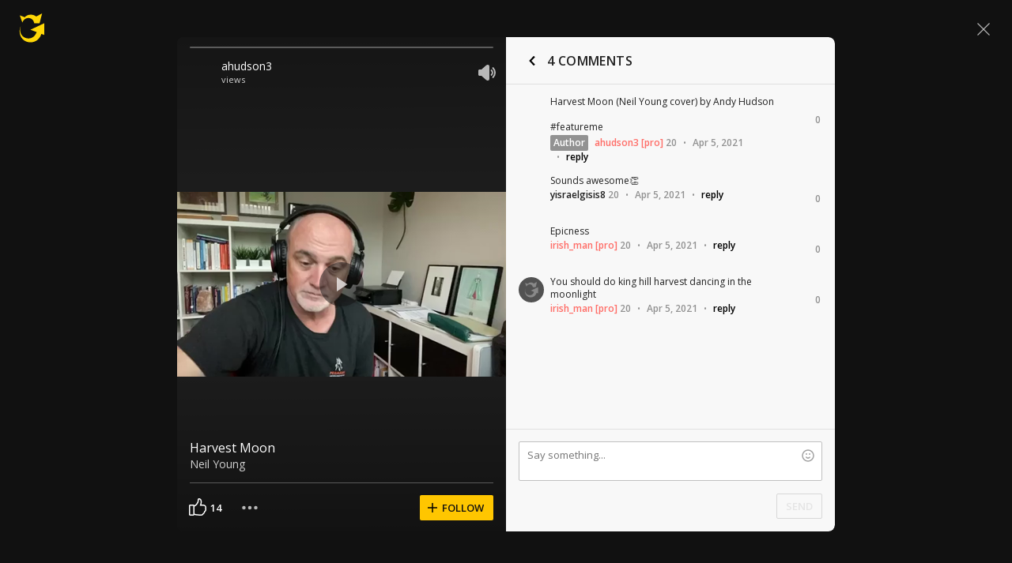

--- FILE ---
content_type: text/javascript; charset=utf-8
request_url: https://www.ultimate-guitar.com/static/public/build/ug_react_i18n_es6/202601/shot~runtime.ee71f5787d806086fb63f0112bc2c3ec.js
body_size: 2878
content:
(()=>{"use strict";var e,a,c,f,d,b={},t={};function r(e){var a=t[e];if(void 0!==a)return a.exports;var c=t[e]={id:e,loaded:!1,exports:{}},f=!0;try{b[e].call(c.exports,c,c.exports,r),f=!1}finally{f&&delete t[e]}return c.loaded=!0,c.exports}r.m=b,e=[],r.O=(a,c,f,d)=>{if(!c){var b=1/0;for(i=0;i<e.length;i++){for(var[c,f,d]=e[i],t=!0,o=0;o<c.length;o++)(!1&d||b>=d)&&Object.keys(r.O).every((e=>r.O[e](c[o])))?c.splice(o--,1):(t=!1,d<b&&(b=d));if(t){e.splice(i--,1);var n=f();void 0!==n&&(a=n)}}return a}d=d||0;for(var i=e.length;i>0&&e[i-1][2]>d;i--)e[i]=e[i-1];e[i]=[c,f,d]},r.n=e=>{var a=e&&e.__esModule?()=>e.default:()=>e;return r.d(a,{a}),a},c=Object.getPrototypeOf?e=>Object.getPrototypeOf(e):e=>e.__proto__,r.t=function(e,f){if(1&f&&(e=this(e)),8&f)return e;if("object"==typeof e&&e){if(4&f&&e.__esModule)return e;if(16&f&&"function"==typeof e.then)return e}var d=Object.create(null);r.r(d);var b={};a=a||[null,c({}),c([]),c(c)];for(var t=2&f&&e;"object"==typeof t&&!~a.indexOf(t);t=c(t))Object.getOwnPropertyNames(t).forEach((a=>b[a]=()=>e[a]));return b.default=()=>e,r.d(d,b),d},r.d=(e,a)=>{for(var c in a)r.o(a,c)&&!r.o(e,c)&&Object.defineProperty(e,c,{enumerable:!0,get:a[c]})},r.f={},r.e=e=>Promise.all(Object.keys(r.f).reduce(((a,c)=>(r.f[c](e,a),a)),[])),r.u=e=>"202601/"+e+"."+{532:"f9e82632454d3b9959c0043e95a38f74",930:"9a4853f6def16d6a3096d3a40b031e73",1016:"e2b118c854ba175d69047fb7273bf0a3",1174:"f59f3f88187c52d8a6fa651a6ae72f8c",1263:"cbad3ff0feb0176167c078982e249942",1423:"325d08d109a2bc13feb92563c4ae14cc",1442:"e8398e9b275387bf811bcfed413d0a0b",1649:"131d086f625505d638e951b9f939e33e",1744:"837fc377e5fc6ac97426f39360dd5408",1950:"21e71fdb0d2db48065688c6e23465d85",2597:"09f2e7ba25d41fb507557be2944a195b",2879:"95f5c4a7b29d029e859b4982a190fea5",3116:"6a4be6eaa32ff88ef512b3a7ae51c863",3344:"34e2ffc5c667764b4c0bfe97fe2b63e0",3418:"9b8976c3b9a7d3beea01b3f985bc3a49",3429:"b8b9475bdc946117b9d9939e064463f2",3449:"1efbb2f2edb0047a2b99a2df99875970",3532:"dcac30d26899f3ef223ac5689f176095",3569:"a75801c0ea5ab126a553bb3e7f894f93",3632:"348ce426293f1f4ac81d0dbfa3d1fc73",3652:"4442a29ff67fd9e569012f46debf6762",3814:"632b0240388500bdd249fdb25481007d",3942:"ba4c64728c9370052555792713be2a45",4139:"275f5b03c62608d953b4791290242caa",4578:"d783aa0dd9dfda38174eed4094097d1e",4819:"6720818c5b65240762eafa44b9b9e09f",4832:"07a0e0285129f5510acb1d9bbf0b2477",4987:"4f6f2528e0cb21190967dc93a0280b6f",5030:"b8bc6f41003abba9bb8597f4ceaedc13",5456:"0d29ec5da5d6fd4f708e921e8112d0db",5555:"1681b2a6ba7cfe27c731e901f6cf07a5",5599:"d2c53ea8a9f493c67c3c0eac818e358a",5816:"3d71e0711997de0d1f7abd0642fc750b",6124:"f02baedcb1865d15dbbafb0880764cad",6136:"48cf53a924c8b43a721a52c4d9082f04",6145:"4a09e572a56b5e2f2ede747c9d2eba6a",6410:"baa097f0bccfcc1403a6f0429a9dbe97",6433:"5489d87485c1423118bd24c0e94c3d26",6584:"1ff2cc52f7a5f99710411422bcb0ba59",6864:"487d26d0364d9e1c8e86eef3e406acda",6982:"a85a88b451d898b085d65b9867c28329",7366:"d257947e689dccf68aaf84fec5a70d29",8132:"0604785a5e90cd3b0860e66dec849142",8170:"1abf13f1cd64ec3b1ddb23f869c4f5fe",8172:"0ba9ca6a90e5f016ccf7d89376bb1a3a",8235:"e7d5dc3070955e5f742a6a8b6d4637b2",8545:"5adfd215dfbe7a19f58e2f0ae86f57ea",8659:"bd0db24ea11aefd93e7c3e28235d5af1",8666:"abdcc41b9d88c8e584293add80c77a3f",8699:"4f23b8e5397668786bf474704b2f75f2",9036:"0f22b9343b662ab94e371e57f2b28535",9476:"8d9ec3ac51561b5df53cb39d92affb23",9572:"4b1980be806c04f5020bf7d324e6b80f",9598:"dc78dad13c09eb63cc0247c3ec1cb5f0",9794:"3937efac785e83229583209cec70ea1d",9818:"9a894864929082d3d79e1fd3c96a340e"}[e]+".js",r.miniCssF=e=>{},r.g=function(){if("object"==typeof globalThis)return globalThis;try{return this||new Function("return this")()}catch(e){if("object"==typeof window)return window}}(),r.o=(e,a)=>Object.prototype.hasOwnProperty.call(e,a),f={},d="ug_react_i18n_es6:",r.l=(e,a,c,b)=>{if(f[e])f[e].push(a);else{var t,o;if(void 0!==c)for(var n=document.getElementsByTagName("script"),i=0;i<n.length;i++){var l=n[i];if(l.getAttribute("src")==e||l.getAttribute("data-webpack")==d+c){t=l;break}}t||(o=!0,(t=document.createElement("script")).charset="utf-8",t.timeout=180,r.nc&&t.setAttribute("nonce",r.nc),t.setAttribute("data-webpack",d+c),t.src=e),f[e]=[a];var u=(a,c)=>{t.onerror=t.onload=null,clearTimeout(s);var d=f[e];if(delete f[e],t.parentNode&&t.parentNode.removeChild(t),d&&d.forEach((e=>e(c))),a)return a(c)},s=setTimeout(u.bind(null,void 0,{type:"timeout",target:t}),18e4);t.onerror=u.bind(null,t.onerror),t.onload=u.bind(null,t.onload),o&&document.head.appendChild(t)}},r.r=e=>{"undefined"!=typeof Symbol&&Symbol.toStringTag&&Object.defineProperty(e,Symbol.toStringTag,{value:"Module"}),Object.defineProperty(e,"__esModule",{value:!0})},r.nmd=e=>(e.paths=[],e.children||(e.children=[]),e),r.j=1196,r.p="/static/public/build/ug_react_i18n_es6/",(()=>{r.b=document.baseURI||self.location.href;var e={1196:0};r.f.j=(a,c)=>{var f=r.o(e,a)?e[a]:void 0;if(0!==f)if(f)c.push(f[2]);else if(1196!=a){var d=new Promise(((c,d)=>f=e[a]=[c,d]));c.push(f[2]=d);var b=r.p+r.u(a),t=new Error;r.l(b,(c=>{if(r.o(e,a)&&(0!==(f=e[a])&&(e[a]=void 0),f)){var d=c&&("load"===c.type?"missing":c.type),b=c&&c.target&&c.target.src;t.message="Loading chunk "+a+" failed.\n("+d+": "+b+")",t.name="ChunkLoadError",t.type=d,t.request=b,f[1](t)}}),"chunk-"+a,a)}else e[a]=0},r.O.j=a=>0===e[a];var a=(a,c)=>{var f,d,[b,t,o]=c,n=0;if(b.some((a=>0!==e[a]))){for(f in t)r.o(t,f)&&(r.m[f]=t[f]);if(o)var i=o(r)}for(a&&a(c);n<b.length;n++)d=b[n],r.o(e,d)&&e[d]&&e[d][0](),e[d]=0;return r.O(i)},c=self.webpackChunkug_react_i18n_es6=self.webpackChunkug_react_i18n_es6||[];c.forEach(a.bind(null,0)),c.push=a.bind(null,c.push.bind(c))})(),r.nc=void 0})();
//# sourceMappingURL=/static/public/build/ug_react_i18n_es6/../../sourcemap/ug_react_i18n_es6/202601/shot~runtime.5efa097b7aa9e88bccc649c3f38115e5.js.map